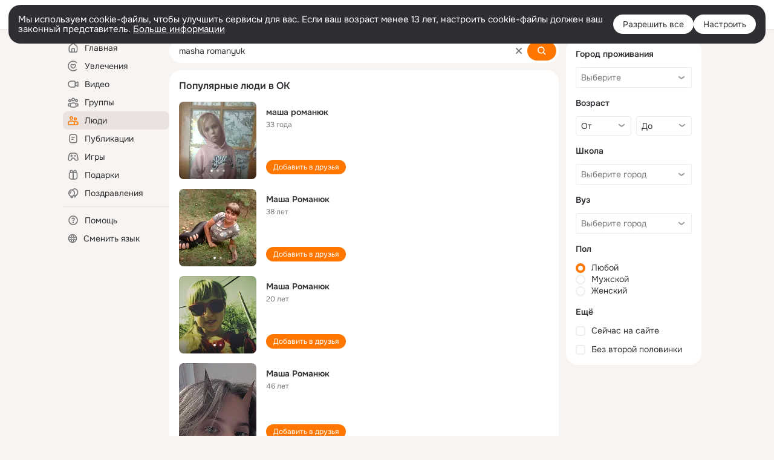

--- FILE ---
content_type: application/javascript; charset=utf-8
request_url: https://st.okcdn.ru/res/js/ReactInitializer-obv7i3u8.js
body_size: 2478
content:
define(["OK/logger","OK/capture","OK/react/ReactResourceResolver","OK/pms!tracerConfiguration","module","OK/JavascriptModuleResolver","OK/RequireJSModuleResolver"],function(w,E,m,I,J,Y,F){
var h = {};"use strict";function b(r){if(r&&r.__esModule)return r;var t=Object.create(null);if(r){Object.keys(r).forEach(function(e){if(e!=="default"){var n=Object.getOwnPropertyDescriptor(r,e);Object.defineProperty(t,e,n.get?n:{enumerable:true,get:function(){return r[e]}})}})}t.default=r;return t}var f=b(w);var H=b(I);function S(r){if(r===void 0){throw new ReferenceError("this hasn't been initialised - super() hasn't been called")}return r}function M(r,t,e){t=v(t);return j(r,R()?Reflect.construct(t,e||[],v(r).constructor):t.apply(r,e))}function T(r,t){if(!(r instanceof t)){throw new TypeError("Cannot call a class as a function")}}function p(r,t,e){if(R()){p=Reflect.construct}else{p=function n(i,a,c){var s=[null];s.push.apply(s,a);var u=Function.bind.apply(i,s);var k=new u;if(c)d(k,c.prototype);return k}}return p.apply(null,arguments)}function L(r,t){for(var e=0;e<t.length;e++){var n=t[e];n.enumerable=n.enumerable||false;n.configurable=true;if("value"in n)n.writable=true;Object.defineProperty(r,n.key,n)}}function P(r,t,e){if(t)L(r.prototype,t);if(e)L(r,e);return r}function v(r){v=Object.setPrototypeOf?Object.getPrototypeOf:function t(e){return e.__proto__||Object.getPrototypeOf(e)};return v(r)}function D(r,t){if(typeof t!=="function"&&t!==null){throw new TypeError("Super expression must either be null or a function")}r.prototype=Object.create(t&&t.prototype,{constructor:{value:r,writable:true,configurable:true}});if(t)d(r,t)}function g(r,t){if(t!=null&&typeof Symbol!=="undefined"&&t[Symbol.hasInstance]){return!!t[Symbol.hasInstance](r)}else{return r instanceof t}}function C(r){return Function.toString.call(r).indexOf("[native code]")!==-1}function j(r,t){if(t&&(B(t)==="object"||typeof t==="function")){return t}return S(r)}function d(r,t){d=Object.setPrototypeOf||function e(n,i){n.__proto__=i;return n};return d(r,t)}function B(r){"@swc/helpers - typeof";return r&&typeof Symbol!=="undefined"&&r.constructor===Symbol?"symbol":typeof r}function y(r){var t=typeof Map==="function"?new Map:void 0;y=function e(n){if(n===null||!C(n))return n;if(typeof n!=="function"){throw new TypeError("Super expression must either be null or a function")}if(typeof t!=="undefined"){if(t.has(n))return t.get(n);t.set(n,i)}function i(){return p(n,arguments,v(this).constructor)}i.prototype=Object.create(n.prototype,{constructor:{value:i,enumerable:false,writable:true,configurable:true}});return d(i,n)};return y(r)}function R(){try{var r=!Boolean.prototype.valueOf.call(Reflect.construct(Boolean,[],function(){}))}catch(t){}return(R=function(){return!!r})()}var V=H.logHTMLErrorsComponentList;var l="app-block";var A=new Set;var K=/.*#(418|423|424|425).*/;var _=function(r){D(t,r);function t(e){var n=e.message,i=e.stack;T(this,t);var a;a=M(this,t,[n]);a.stack=i;return a}return t}(y(Error));var o={INIT:l+":init",ACTIVATE:l+":activate",DEACTIVATE:l+":deactivate",ERROR:l+":error",REACT_ERROR:l+":react-error",LOG:l+":log",RENDER_COMPLETE:l+":render_complete",READY:l+":ready"};var z=function(){function r(t,e,n,i,a){var c=this;T(this,r);this.onInitEventHandler=function(s){var u=s;if(c.element){Object.assign(c.element,u.detail);c.element.isAppBlockInited=true;c.element.dispatchEvent(new CustomEvent(o.READY,{bubbles:false,cancelable:false}))}};this.onRenderCompleteHandler=function(){c.element.isAppBlockRenderComplete=true};this.onReactErrorEventHandler=function(s){var u=s;c.logError(u.detail.code,u.detail.data)};this.onErrorEventHandler=function(s){var u=s;console.error(c.tagName,u.detail);f.error(c.tagName,u.detail.toString())};this.element=t;this.version=a;this.tagName=this.element.tagName.toLowerCase();this.requiredResources=e;this.dataAttributes=n;this.uiParts=i}P(r,[{key:"initialize",value:function t(){var e=this;this.activationStartTime=O();this.logSuccess("react-init-try");if(!A.has(this.tagName)){A.add(this.tagName);f.success("render-react-app",this.tagName,OK.state.getCurrentStateId())}if(this.element&&V.includes(this.tagName)){this.element.serverHTML=this.element.innerHTML}return m.default.resolveModule(this.requiredResources,this.version).then(function(n){e.appModule=n;e.logSuccess("react-render-try",N(O()-e.activationStartTime));e.beforeRender();e.render();e.logSuccess("react-render-success",N(O()-e.activationStartTime))}).catch(function(n){if(g(n,m.LoadingLibrariesError)){e.logError("react-loading-libs-error",n)}else if(g(n,m.LoadingDependenciesError)){e.logError("react-loading-dependencies-error",n)}else{e.logError("react-loader-render-func-error",new _({message:n.message,stack:n.stack}))}throw n})}},{key:"destroy",value:function t(){if(this.appModule){var e=this.getAppBlock();if(e){e.destroy(this.element)}}if(this.element){this.element.removeEventListener(o.INIT,this.onInitEventHandler);this.element.removeEventListener(o.RENDER_COMPLETE,this.onRenderCompleteHandler);this.element.removeEventListener(o.ACTIVATE,this.onActivateEventHandler);this.element.removeEventListener(o.DEACTIVATE,this.onDeactivateEventHandler);this.element.removeEventListener(o.LOG,this.onLogEventHandler);this.element.removeEventListener(o.ERROR,this.onErrorEventHandler);this.element.removeEventListener(o.REACT_ERROR,this.onReactErrorEventHandler)}}},{key:"beforeRender",value:function t(){q(this.element);if(this.element){this.element.addEventListener(o.INIT,this.onInitEventHandler);this.element.addEventListener(o.RENDER_COMPLETE,this.onRenderCompleteHandler);this.element.addEventListener(o.ACTIVATE,this.onActivateEventHandler);this.element.addEventListener(o.DEACTIVATE,this.onDeactivateEventHandler);this.element.addEventListener(o.LOG,this.onLogEventHandler);this.element.addEventListener(o.ERROR,this.onErrorEventHandler);this.element.addEventListener(o.REACT_ERROR,this.onReactErrorEventHandler)}}},{key:"render",value:function t(){var e=this.element;var n=this.getAppBlock();try{n.render({tagName:this.tagName,attrs:this.dataAttributes,parts:this.uiParts,node:e})}catch(a){var i=a;this.logError("react-first-render-error",new _({message:i.message,stack:i.stack}))}}},{key:"getAppBlock",value:function t(){var e=this.appModule.tags;if(e&&this.tagName in e){return e[this.tagName]}return this.appModule.default}},{key:"logError",value:function t(e,n){var i;OK.Tracer.log('An error occurred in the "'.concat(this.tagName,'" component'));var a="reactBlock";OK.Tracer.setErrorKey(a,this.tagName);console.error(n,this.tagName,e);(i=OK.Tracer.errorModule)==null?void 0:i.removeErrorKey(a);if(!n.message.match(K)){f.clob("react-error",G(n),this.tagName,e)}}},{key:"logSuccess",value:function t(e,n){f.success(e,this.tagName,n)}},{key:"onActivateEventHandler",value:function t(e){var n=e;E.activate(n.detail.element)}},{key:"onDeactivateEventHandler",value:function t(e){var n=e;var i=n.detail.element;E.deactivateOnlyElement?E.deactivateOnlyElement(i):E.deactivate(i)}},{key:"onLogEventHandler",value:function t(e){var n=e;var i=f[n.detail.type];i.apply(f,n.detail.params||[])}}],[{key:"onAppReady",value:function t(e){return new Promise(function(n){if(e==null?void 0:e.isAppBlockInited){n(e)}else{var i=function(){n(e);e==null?void 0:e.removeEventListener(o.READY,i)};e==null?void 0:e.addEventListener(o.READY,i)}})}},{key:"onAppRenderComplete",value:function t(e){return new Promise(function(n){if(e==null?void 0:e.isAppBlockRenderComplete){n(e)}else{var i=function(a){var c=a;if(e==null?void 0:e.isEqualNode(c.detail.element)){n(e)}e==null?void 0:e.removeEventListener(o.RENDER_COMPLETE,i)};e==null?void 0:e.addEventListener(o.RENDER_COMPLETE,i)}})}}]);return r}();function q(r){var t=Array.from(r.getElementsByTagName("span"));var e=window.require("OK/LazyIconsCache");t.forEach(function(n){if(n.hasChildNodes()&&g(n.firstChild,SVGElement)){var i=n.getAttribute("data-icon-name");if(i){var a=e.getInstance(i);if(!a.html){a.makeNode(n.innerHTML)}}}})}function G(r){return Object.keys(r).map(function(t){var e=r[t];var n=typeof e==="string"?e:JSON.stringify(e);return t+" = "+n}).join("\n")}function O(){return Math.floor(performance.now())}function N(r){if(r<10){return"0"}if(r>5e3){return"5000"}return(Math.floor(r)+"").split("").map(function(t,e){return e?"0":t}).join("")}h.ReactCustomError=_;h.default=z;Object.defineProperty(h,"__esModule",{value:true})
return h;
});
//# sourceMappingURL=ReactInitializer-obv7i3u8.js.map
